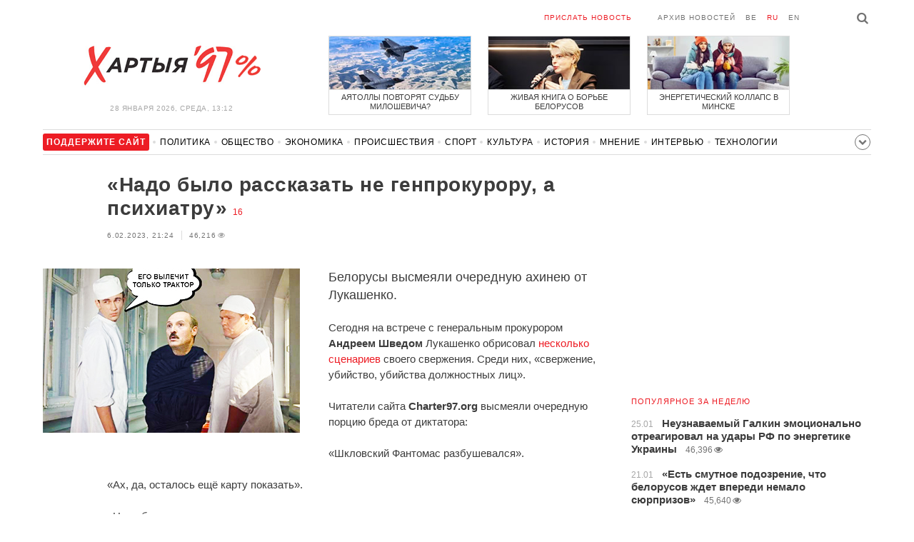

--- FILE ---
content_type: text/html; charset=UTF-8
request_url: https://charter97.link/ru/news/2023/2/6/535224/
body_size: 8459
content:
<!doctype html>
<html lang="ru">
<head prefix="og: http://ogp.me/ns# fb: http://ogp.me/ns/fb# website: http://ogp.me/ns/website#">

    <!-- Google Tag Manager -->
    <script>(function(w,d,s,l,i){w[l]=w[l]||[];w[l].push({'gtm.start':
                new Date().getTime(),event:'gtm.js'});var f=d.getElementsByTagName(s)[0],
            j=d.createElement(s),dl=l!='dataLayer'?'&l='+l:'';j.async=true;j.src=
            'https://www.googletagmanager.com/gtm.js?id='+i+dl;f.parentNode.insertBefore(j,f);
        })(window,document,'script','dataLayer','GTM-N23B9PW');</script>
    <!-- End Google Tag Manager -->

    <script type='text/javascript' src='https://platform-api.sharethis.com/js/sharethis.js#property=646f8fc9a660b80019d55d3e&product=sop' async='async'></script>

	<meta charset="utf-8">
	<link rel="preconnect" href='//i.c97.org'>
	<link rel="preconnect" href="//vk.com/">
	<link rel="preconnect" href="//www.google.com/">

    <link rel="dns-prefetch" href='//i.c97.org'>
	<link rel="dns-prefetch" href="//vk.com/">
    <link rel="dns-prefetch" href="//www.google.com/">

    <link rel="preload" href="/assets/fonts/fontello.woff2?1613999441583" as="font" crossorigin>

	<title>«Надо было рассказать не генпрокурору, а психиатру» - Новости Беларуси - Хартия&#039;97</title>
	<link rel="canonical"   href="https://charter97.org/ru/news/2023/2/6/535224/">
        <link rel="amphtml"     href="https://qnt91x.c97.org/ru/news/2023/2/6/535224/">
    
    <link rel="icon" type="image/png" href="/icons/fav-16.png" sizes="16x16">
    <link rel="icon" type="image/png" href="/icons/fav-32.png" sizes="32x32">
    <link rel="icon" type="image/png" href="/icons/fav-96.png" sizes="96x96">

    <meta name="viewport" content="width=device-width, initial-scale=1, maximum-scale=1, user-scalable=no"/>
	<meta name='description' content='Белорусы высмеяли очередную ахинею от Лукашенко.' />
    <meta property="fb:app_id" content="162415770494925" />
    <meta property="og:type" content="website" />
    <meta property="og:url" content="https://charter97.org/ru/news/2023/2/6/535224/" />
    <meta property="og:title" content="«Надо было рассказать не генпрокурору, а психиатру»" />
	<meta property="og:description" content="Белорусы высмеяли очередную ахинею от Лукашенко." />
		<meta property="og:image" content="https://i.c97.org/ai/372860/aux-head-1586769165-20200413_luka_traktor_360.jpg" />
	<meta property="og:image:width" content="320" />
	<meta property="og:image:height" content="270" />
	
	<link rel="alternate" type="application/rss+xml" title="RSS 2.0" href="https://charter97.org/rss.php" />

    <link rel="stylesheet" type="text/css" media="screen" href="/assets/1719322174174/styles.min.css">
    <link rel="stylesheet" type="text/css" media="print" href="/assets/1719322174174/css/print.css">

	<!-- Facebook Pixel Code -->
	<script>
		!function(f,b,e,v,n,t,s)
		{if(f.fbq)return;n=f.fbq=function(){n.callMethod?
			n.callMethod.apply(n,arguments):n.queue.push(arguments)};
			if(!f._fbq)f._fbq=n;n.push=n;n.loaded=!0;n.version='2.0';
			n.queue=[];t=b.createElement(e);t.async=!0;
			t.src=v;s=b.getElementsByTagName(e)[0];
			s.parentNode.insertBefore(t,s)}(window, document,'script',
			'https://connect.facebook.net/en_US/fbevents.js');
		fbq('init', '151185665487107');
		fbq('track', 'PageView');
	</script>
	<!-- End Facebook Pixel Code -->
<!--	<script async src="https://pagead2.googlesyndication.com/pagead/js/adsbygoogle.js"></script>-->
<!--	<script>-->
<!--		(adsbygoogle = window.adsbygoogle || []).push({-->
<!--			google_ad_client: "ca-pub-4738140743555043",-->
<!--			enable_page_level_ads: true-->
<!--		});-->
<!--	</script>-->
</head>
<body>
<!-- Google Tag Manager (noscript) -->
<noscript><iframe src="https://www.googletagmanager.com/ns.html?id=GTM-N23B9PW" height="0" width="0"
                  style="display:none;visibility:hidden"></iframe></noscript>
<!-- End Google Tag Manager (noscript) -->
<!-- Global site tag (gtag.js) - Google Analytics -->
<script async src="https://www.googletagmanager.com/gtag/js?id=UA-1956694-1"></script>
<script>
    window.dataLayer = window.dataLayer || [];
    function gtag(){dataLayer.push(arguments);}
    gtag('js', new Date());

    gtag('config', 'UA-1956694-1');
</script>

<!-- BEGIN search -->
<div class="search">
    <div class="l search__in">
        <div class="search__inputs" style="float:left; max-width:800px">
            <script async src="https://cse.google.com/cse.js?cx=016610397726322261255:g4jccamsr7k"></script>
            <div class="gcse-search"></div>
        </div>
        <a class="search__close js-search-hide" href="#"><i class="icon-cancel"></i>закрыть</a>
    </div>
</div>
<!-- END search -->

<!-- BEGIN l -->
<div class="l l_article">
	<!-- BEGIN header -->
	<header class="header">
		<div class="header__right">
			<a class="logo" href="/ru/news/">Хартыя</a>
			<span class="header__date">
				28 января 2026,
				среда,
				13:12			</span>
		</div>
		<div class="header__main">
			<div class="header__top">
				<a class="header__top-item send-news" href="/ru/prepare-news/">Прислать новость</a>
				<a class="header__top-item header_btn_archive" href="/ru/news/2026/1/28/">Архив новостей</a>
				<div class="header__top-item lang">
					<a href="/be/news/" class="">be</a>
					<a href="/ru/news/" class="is-active">ru</a>
					<a href="/en/news/" class="">en</a>
				</div>
                <a class="icon-search js-search-show"></a>
			</div>
			    <ul class="header__topnews">
        				<li>
                    <a href="/ru/news/2026/1/19/670455/" >
						<!--<img width="100%" alt="Аятоллы повторят судьбу Милошевича?" loading="lazy" src="https://i.c97.org/hb/670455.jpg?94">-->
						<img width="100%" alt="Аятоллы повторят судьбу Милошевича?" loading="lazy" src="https://r2.c97.org/hb/670455.jpg?94">
						<span>Аятоллы повторят судьбу Милошевича?</span>
                    </a>
                </li>
							<li class="header__topnews_mid">
                    <a href="/ru/news/2026/1/19/670401/" >
						<!--<img width="100%" alt="Живая книга о борьбе белорусов" loading="lazy" src="https://i.c97.org/hb/670401.jpg?94">-->
						<img width="100%" alt="Живая книга о борьбе белорусов" loading="lazy" src="https://r2.c97.org/hb/670401.jpg?94">
						<span>Живая книга о борьбе белорусов</span>
                    </a>
                </li>
							<li>
                    <a href="/ru/news/2026/1/19/670469/" >
						<!--<img width="100%" alt="Энергетический коллапс в Минске" loading="lazy" src="https://i.c97.org/hb/670469.jpg?94">-->
						<img width="100%" alt="Энергетический коллапс в Минске" loading="lazy" src="https://r2.c97.org/hb/670469.jpg?94">
						<span>Энергетический коллапс в Минске</span>
                    </a>
                </li>
					</ul>
			</div>
	</header>
	<!-- END header -->

<div id="mobile-donate">
    <a class="support" target="_blank" href="/ru/news/2024/6/25/600308/">Поддержите<br> сайт</a>
    <a href="/ru/news/2020/5/3/375089/">Сим сим,<br> Хартия 97!</a>
</div>
<div id="header_categories">
	<div class="button icon-down-open"><span>Рубрики</span></div>
	<ul>
        <li class="support">
            <a href="/ru/news/2024/6/25/600308/" target="_blank"><span>Поддержите сайт</span></a>
        </li>

                                <li><a href="/ru/news/politics/">Политика</a></li>
                                <li><a href="/ru/news/society/">Общество</a></li>
                                <li><a href="/ru/news/economics/">Экономика</a></li>
                                <li><a href="/ru/news/events/">Происшествия</a></li>
                                <li><a href="/ru/news/sport/">Спорт</a></li>
                                <li><a href="/ru/news/culture/">Культура</a></li>
                                <li><a href="/ru/news/history/">История</a></li>
                                <li><a href="/ru/news/opinion/">Мнение</a></li>
                                <li><a href="/ru/news/interview/">Интервью</a></li>
                                <li><a href="/ru/news/hi-tech/">Технологии</a></li>
                                <li><a href="/ru/news/health/">Здоровье</a></li>
                                <li><a href="/ru/news/auto/">Авто</a></li>
                                <li><a href="/ru/news/leisure/">Отдых</a></li>
                                <li><a href="/ru/news/hottopic/solidarity/">Обход Блокировки И Солидарность</a></li>
                                <li><a href="/ru/news/hottopic/covid-19/">Коронавирус</a></li>
                                <li><a href="/ru/news/hottopic/belarus-in-nato/">Беларусь в НАТО</a></li>
        	</ul>
</div>

<div class="main-wrap">
	<div class="l-main">
		<div class="google_article_top">
	<!-- adaptive_article_top_728x90 -->
<ins class="adsbygoogle"
     style="display:block"
     data-ad-client="ca-pub-4738140743555043"
     data-ad-slot="7204972813"
     data-ad-format="auto"></ins>
<script>(adsbygoogle = window.adsbygoogle || []).push({});</script></div>
<article class="article" data-article_id="535224" style="margin-top:0px;">
	<header class="article__header">

		<h1>«Надо было рассказать не генпрокурору, а психиатру»</h1>
		<a href="/ru/news/2023/2/6/535224/comments/#comments" class="news__counter">16</a>
		<ul class="article__info">
						<li>6.02.2023, 21:24							</li>
			<li><span class="news__views">46,216<i class="icon-eye"></i></span></li>		</ul>
	</header>

			<figure class="article__left article__photo">
			<img alt="«Надо было рассказать не генпрокурору, а психиатру»" src="https://i.c97.org/ai/372860/aux-head-1586769165-20200413_luka_traktor_360.jpg" />
					</figure>
	
	<p class="lead">Белорусы высмеяли очередную ахинею от Лукашенко.</p>

	<div class="social social_placehold">
        <!-- ShareThis BEGIN -->
        <div class="sharethis-inline-share-buttons"></div>
        <!-- ShareThis END -->
	</div>

	
	<p>Сегодня на встрече с генеральным прокурором <B>Андреем Шведом</B> Лукашенко обрисовал <a target="_blank" href=https://charter97.org/ru/news/2023/2/6/535199/>несколько сценариев</a> своего свержения. Среди них, «свержение, убийство, убийства должностных лиц».</p><p>Читатели сайта <B>Charter97.org</B> высмеяли очередную порцию бреда от диктатора:</p><p>«Шкловский Фантомас разбушевался».</p><p>«Ах, да, осталось ещё карту показать».</p><p>«Надо было рассказать не генпрокурору, а психиатру».</p><p>«Считаю, что давно пора ввести новую должность - генеральный психиатр. И вот пусть с ним совещается».</p><p>«Дайте деду таблетки».</p><p>«Путин Макеем предупредил сипатого».</p><p>«Мания величия, нарциссизм, мозаичная психопатия, шизофрения, постоянно на нервах, возраст. Так и до начальной стадии деменции недалеко, Лукашенко».</p><p>«Вроде еще не весна, а уже обострение».</p>
	
    
    
    <div id="donate-article">
        <a href="https://www.patreon.com/Charter97">
            <b class="icon-patreon">PATREON</b>
            Поддержите сайт        </a>

                    <a href="https://t.me/charter97_org">
    <b class="icon-telegram">«Хартия-97»</b>
    Подписывайтесь на канал
</a>
        
        
            </div>

    <div id="article-comment-btns">
                    <a href="/ru/news/2023/2/6/535224/comments/">Написать комментарий                <span>16</span>            </a>
            </div>

            <div id="donate-banner" style="border-bottom: 1px solid #ccc;">
            <div class="row">
    Вы можете поддержать сайт <b>Charter97.org</b> следующим образом:
</div>
<div class="row donate">
    <a class="donate-paypal" target="_blank" href="https://www.paypal.com/cgi-bin/webscr?cmd=_s-xclick&hosted_button_id=WPS4NY975YGSS&source=url">
        <img src="/assets/1719322174174/img/donate-paypal.png" alt="Donate with PayPal">
    </a>
    </div>
<div class="row">
    <b>РАСЧЕТНЫЙ МУЛЬТИВАЛЮТНЫЙ СЧЕТ ДЛЯ ПОЖЕРТВОВАНИЙ:</b>
    <br><br>
    <b>Название банка:</b> Bank Millennium S.A.<br>
    <b>Адрес:</b> ul. Stanislawa Zaryna, 2A, 02-593, Warszawa<br>
    <b>IBAN:</b> PL97116022020000000216711123<br>
    <b>SWIFT:</b> BIGBPLPW<br>
    <b>Название владельца счета:</b> Fundacja “KARTA ‘97”<br>
    <b>Назначение платежа:</b> Darowizna na cele statutowe<br>
    <br>
    Связаться с нами можно по адресу <b><a href="/cdn-cgi/l/email-protection" class="__cf_email__" data-cfemail="2d4e454c5f59485f141a6d4a404c4441034e4240">[email&#160;protected]</a></b>
</div>
        </div>
    
    <div class="article-subscription">
        <h3>Также следите за аккаунтами <b>Charter97.org</b> в социальных сетях</h3>
        <ul>
    <li><a target="_blank" class="icon-facebook-1" href="https://www.facebook.com/charter97.org">Facebook</a></li>
    <li><a target="_blank" class="icon-video" href="https://www.youtube.com/user/Charter97video">YouTube</a></li>
    <li><a target="_blank" class="icon-x-twitter" href="https://twitter.com/charter_97">X.com</a></li>
    <li><a target="_blank" class="icon-vk" href="https://vk.com/charter_97">vkontakte</a></li>
    <li><a target="_blank" class="icon-odnoklassniki" href="https://ok.ru/charter97">ok.ru</a></li>
    <li><a target="_blank" class="icon-instagram" href="https://www.instagram.com/charter97org/?hl=ru">Instagram</a></li>
    <li><a target="_blank" class="icon-rss" href="/ru/page/rss/">RSS</a></li>
    <li><a target="_blank" class="icon-telegram" href="https://t.me/charter97_org">Telegram</a></li>
</ul>
    </div>

</article>

<div class="comments__head">
	<center><!-- !2 adaptive_article_728x90 -->
<ins class="adsbygoogle"
	 style="display:block"
	 data-ad-client="ca-pub-4738140743555043"
	 data-ad-slot="1701571215"
	 data-ad-format="auto"></ins>
<script data-cfasync="false" src="/cdn-cgi/scripts/5c5dd728/cloudflare-static/email-decode.min.js"></script><script>(adsbygoogle = window.adsbygoogle || []).push({});</script></center>
</div>

<div class="article">
	<footer class="article__footer" style="margin-top:0px">
		
        <div class="article__footer-bottom">
			<span>
				Есть что добавить?				<a href="/ru/prepare-news/">Напишите нам</a>
			</span>
		</div>

		<div class="article__footer last-news-mk">
	<h3 class="title" style="cursor: pointer;">последние новости</h3>
	<span class="news__counter news__counter_square"  style="cursor: pointer; display: none;"></span>
	<ul class="article__footer-news-list show-news-mk">

		<li data-ai="671572">
			<a href="/ru/news/2026/1/28/671572/"  >
				<span class="news__time">13:08</span>
				<strong class="news__title">В Минске массово прорывает трубы в подъездах</strong>
			</a>
		</li>
		<li data-ai="671571">
			<a href="/ru/news/2026/1/28/671571/"  >
				<span class="news__time">13:05</span>
				<strong class="news__title">Украинский военкор спас четырехлетнюю девочку из дома, в который попал «Шахед»</strong>
			</a>
		</li>
		<li data-ai="671570">
			<a href="/ru/news/2026/1/28/671570/"  >
				<span class="news__time">12:57</span>
				<strong class="news__title">Toyota предложила решение одной из главных проблем электромобилей</strong>
			</a>
		</li>
		<li data-ai="671569">
			<a href="/ru/news/2026/1/28/671569/"  >
				<span class="news__time">12:53</span>
				<strong class="news__title">В ЕС предложили создать Совет безопасности Европы</strong>
			</a>
		</li>
		<li data-ai="671568">
			<a href="/ru/news/2026/1/28/671568/"  >
				<span class="news__time">12:48</span>
				<strong class="news__title">«Белорусский» кроссовер стал самым популярным авто в Москве</strong>
			</a>
		</li>
		<li data-ai="671567">
			<a href="/ru/news/2026/1/28/671567/"  >
				<span class="news__time">12:37</span>
				<strong class="news__title">Самолет российской авиакомпании подал сигнал бедствия</strong>
			</a>
		</li>
		<li data-ai="671566">
			<a href="/ru/news/2026/1/28/671566/"  >
				<span class="news__time">12:26</span>
				<strong class="news__title">После ДТП пассажирку насмерть сбил микроавтобус</strong>
			</a>
		</li>
		<li data-ai="671565">
			<a href="/ru/news/2026/1/28/671565/"  >
				<span class="news__time">12:19</span>
				<strong class="news__title">Фицо заявил, что обеспокоен душевным здоровьем Трампа</strong>
			</a>
		</li>
		<li data-ai="671564">
			<a href="/ru/news/2026/1/28/671564/"  >
				<span class="news__time">12:11</span>
				<strong class="news__title">Сотрудница банка в Бобруйске проиграла в казино более полумиллиона рублей</strong>
			</a>
		</li>
		<li data-ai="671531">
			<a href="/ru/news/2026/1/28/671531/"  >
				<span class="news__time">12:04</span>
				<strong class="news__title">СБУ задержала белорусскую журналистку, работавшую на КГБ</strong>
			</a>
		</li>
	</ul>

	<ul class="uploaded-news-mk" style="display:none;">
	</ul>
</div>

	</footer>
	<!-- END article footer -->
</div>
		<script async src="https://pagead2.googlesyndication.com/pagead/js/adsbygoogle.js"></script>
<ins class="adsbygoogle"
	 style="display:block"
	 data-ad-format="autorelaxed"
	 data-ad-client="ca-pub-4738140743555043"
	 data-ad-slot="1796982039"></ins>
<script>
	(adsbygoogle = window.adsbygoogle || []).push({});
</script>	</div>
	<div class="l-sidebar">
		<div class="l-sidebar__inner inner-page">
			<div class="b weather">
	<!-- DEPRECATED: adaptive_300х600_top_right -->
	<ins class="adsbygoogle"
		style="display:block"
		data-ad-client="ca-pub-4738140743555043"
		data-ad-slot="2063974814"
		data-ad-format="auto"></ins>
	<script>(adsbygoogle = window.adsbygoogle || []).push({});</script>
</div>						
						
			<div class="b news news_week responsive">
	<h3 class="title">популярное за неделю</h3>
	<ul>
		<li>
			<a href="/ru/news/2026/1/25/671201/"  >
				<span class="news__time">25.01</span>
				<strong class="news__title">Неузнаваемый Галкин эмоционально отреагировал на удары РФ по энергетике Украины</strong>
				<span class="news__views">46,396<i class="icon-eye"></i></span>			</a>
		</li>
		<li>
			<a href="/ru/news/2026/1/21/670658/"  >
				<span class="news__time">21.01</span>
				<strong class="news__title">«Есть смутное подозрение, что белорусов ждет впереди немало сюрпризов»</strong>
				<span class="news__views">45,640<i class="icon-eye"></i></span>			</a>
		</li>
		<li>
			<a href="/ru/news/2026/1/24/671064/"  >
				<span class="news__time">24.01</span>
				<strong class="news__title">Появилась новость, которую ждали все белорусы</strong>
				<span class="news__views">44,608<i class="icon-eye"></i></span>			</a>
		</li>
		<li>
			<a href="/ru/news/2026/1/23/670966/"  >
				<span class="news__time">23.01</span>
				<strong class="news__title">В прорубь в белом саване</strong>
				<span class="news__views">40,696<i class="icon-eye"></i></span>			</a>
		</li>
		<li>
			<a href="/ru/news/2026/1/26/671334/"  >
				<span class="news__time">26.01</span>
				<strong class="news__title">Reuters: Трамп испугался импичмента</strong>
				<span class="news__views">40,652<i class="icon-eye"></i></span>			</a>
		</li>
		<li>
			<a href="/ru/news/2026/1/24/671073/"  >
				<span class="news__time">24.01</span>
				<strong class="news__title">«Лукашенко рискует получить копытом в лоб»</strong>
				<span class="news__views">40,548<i class="icon-eye"></i></span>			</a>
		</li>
		<li>
			<a href="/ru/news/2026/1/26/671365/"  >
				<span class="news__time">26.01</span>
				<strong class="news__title">Поляки массово возвращаются домой из Великобритании</strong>
				<span class="news__views">39,438<i class="icon-eye"></i></span>			</a>
		</li>
	</ul>
</div>
<div class="b opinion">
    <h3 class="title">
        <a href="/ru/news/opinion/">Мнение</a>
    </h3>

        <a href="/ru/news/2026/1/27/671426/"  class="opinion__item">
                <div class="opinion__pic">
            <img src="https://i.c97.org/ai/453788/aux-small-1644216500-20220127_nevzorov_120.jpg" loading="lazy" alt="В Кремле запаниковали">
        </div>
                <div class="opinion__content">
            <strong class="news__title">В Кремле запаниковали</strong>
            <span class="opinion__author">Александр Невзоров</span>
        </div>
    </a>
        <a href="/ru/news/2026/1/26/671337/"  class="opinion__item">
                <div class="opinion__pic">
            <img src="https://i.c97.org/ai/469502/aux-small-1653549170-20220526_portnikov_120.jpg" loading="lazy" alt="Об истинных целях России">
        </div>
                <div class="opinion__content">
            <strong class="news__title">Об истинных целях России</strong>
            <span class="opinion__author">Виталий Портников</span>
        </div>
    </a>
        <a href="/ru/news/2026/1/23/670966/"  class="opinion__item">
                <div class="opinion__pic">
            <img src="https://i.c97.org/ai/355838/aux-small-1573919805-20191116_irina_halip_120.jpg" loading="lazy" alt="В прорубь в белом саване">
        </div>
                <div class="opinion__content">
            <strong class="news__title">В прорубь в белом саване</strong>
            <span class="opinion__author">Ирина Халип</span>
        </div>
    </a>
        <a href="/ru/news/2026/1/22/670803/"  class="opinion__item">
                <div class="opinion__pic">
            <img src="https://i.c97.org/ai/541808/aux-small-1682515697-20230426_vladimir_fesenko_120.jpg" loading="lazy" alt="«Трампотрясение» в Давосе">
        </div>
                <div class="opinion__content">
            <strong class="news__title">«Трампотрясение» в Давосе</strong>
            <span class="opinion__author">Владимир Фесенко</span>
        </div>
    </a>
    </div>
			
			<div class="google_ads_bottom_no">
				<div style="margin: 0 0 10px 0;">
	<!-- !6 adaptive_300х600_bottom_right -->
	<ins class="adsbygoogle"
		 style="display:block"
		 data-ad-client="ca-pub-4738140743555043"
		 data-ad-slot="6075372014"
		 data-ad-format="vertical"></ins>
	<script>(adsbygoogle = window.adsbygoogle || []).push({});</script>
</div>
			</div>
												
			<div class="google_ads_bottom_no">
							</div>
			
																				</div>
	</div>
</div>

	<footer class="footer">
		<div class="footer_categories">
    <ul>
                                <li><a href="/ru/news/politics/">Политика</a></li>
                                <li><a href="/ru/news/society/">Общество</a></li>
                                <li><a href="/ru/news/economics/">Экономика</a></li>
                                <li><a href="/ru/news/events/">Происшествия</a></li>
                                <li><a href="/ru/news/sport/">Спорт</a></li>
                                <li><a href="/ru/news/culture/">Культура</a></li>
                                <li><a href="/ru/news/history/">История</a></li>
                                <li><a href="/ru/news/opinion/">Мнение</a></li>
                                <li><a href="/ru/news/interview/">Интервью</a></li>
                                <li><a href="/ru/news/hi-tech/">Технологии</a></li>
                                <li><a href="/ru/news/health/">Здоровье</a></li>
                                <li><a href="/ru/news/auto/">Авто</a></li>
                                <li><a href="/ru/news/leisure/">Отдых</a></li>
                                <li><a href="/ru/news/hottopic/solidarity/">Обход Блокировки И Солидарность</a></li>
                                <li><a href="/ru/news/hottopic/covid-19/">Коронавирус</a></li>
                                <li><a href="/ru/news/hottopic/belarus-in-nato/">Беларусь в НАТО</a></li>
            </ul>
</div>
		<div class="wrapper-sponsors">
    <div><img alt="Partner logo" src="/assets/1719322174174/img/partner/02.png" loading="lazy" ></div>
    <div><img alt="Partner logo" src="/assets/1719322174174/img/partner/04.png" loading="lazy" ></div>
    <div><img alt="Partner logo" src="/assets/1719322174174/img/partner/18.png" loading="lazy" ></div>
    <div><img alt="Partner logo" src="/assets/1719322174174/img/partner/06.png" loading="lazy" ></div>
    <div><img alt="Partner logo" src="/assets/1719322174174/img/partner/10.png" loading="lazy" ></div>
    <div><img alt="Partner logo" src="/assets/1719322174174/img/partner/11.png" loading="lazy" ></div>
    <div><img alt="Partner logo" src="/assets/1719322174174/img/partner/13.jpg" loading="lazy" ></div>
    <div><img alt="Partner logo" src="/assets/1719322174174/img/partner/14.jpg" loading="lazy" ></div>
    <div><img alt="Partner logo" src="/assets/1719322174174/img/partner/03.png" loading="lazy" ></div>
    <div><img alt="Partner logo" src="/assets/1719322174174/img/partner/15.png" loading="lazy" ></div>
    <div><img alt="Partner logo" src="/assets/1719322174174/img/partner/16.png" loading="lazy" ></div>
    <div><img alt="Partner logo" src="/assets/1719322174174/img/partner/17.png" loading="lazy" ></div>
</div>

		<div class="footer__bottom">
						<div class="footer__copy">
				<p>© 1998–2026 <i>Х</i>артыя<i>’97</i> <a href="https://charter97.org">www.charter97.org</a><br />



				<br />
				При использовании материалов сайта ссылка на пресс-центр Хартии'97 обязательна.<br />Издатель Charter97.org в Варшаве: <a href="/cdn-cgi/l/email-protection#e4878c8596908196ddd3a48389858d88ca878b89"><span class="__cf_email__" data-cfemail="13707b72616776612a2453747e727a7f3d707c7e">[email&#160;protected]</span></a>
                        <br /> ISSN 2543-4969
				</p>



<!--LiveInternet counter--><a href="//www.liveinternet.ru/click"
target="_blank"><img id="licnt0B87" width="88" height="15" style="border:0"
title="LiveInternet: показано число посетителей за сегодня"
src="[data-uri]"
alt=""/></a><script data-cfasync="false" src="/cdn-cgi/scripts/5c5dd728/cloudflare-static/email-decode.min.js"></script><script>(function(d,s){d.getElementById("licnt0B87").src=
"//counter.yadro.ru/hit?t26.6;r"+escape(d.referrer)+
((typeof(s)=="undefined")?"":";s"+s.width+"*"+s.height+"*"+
(s.colorDepth?s.colorDepth:s.pixelDepth))+";u"+escape(d.URL)+
";h"+escape(d.title.substring(0,150))+";"+Math.random()})
(document,screen)</script><!--/LiveInternet-->
			</div>
					</div>
	</footer>
</div>
<!-- END l -->
<div class="js-gototop gototop">▲</div>

<script>
(adsbygoogle = window.adsbygoogle || []).push({
google_ad_client: 'ca-pub-4738140743555043',
enable_page_level_ads: {google_ad_channel: '7024465219'},
interstitials: true,
overlays: true
});
</script>


<script src="/assets/1719322174174/scripts.min.js"></script>

<script async src="https://pagead2.googlesyndication.com/pagead/js/adsbygoogle.js"></script>
<script defer src="https://static.cloudflareinsights.com/beacon.min.js/vcd15cbe7772f49c399c6a5babf22c1241717689176015" integrity="sha512-ZpsOmlRQV6y907TI0dKBHq9Md29nnaEIPlkf84rnaERnq6zvWvPUqr2ft8M1aS28oN72PdrCzSjY4U6VaAw1EQ==" data-cf-beacon='{"version":"2024.11.0","token":"7997fd81d5584ec4bbb72441f918e978","r":1,"server_timing":{"name":{"cfCacheStatus":true,"cfEdge":true,"cfExtPri":true,"cfL4":true,"cfOrigin":true,"cfSpeedBrain":true},"location_startswith":null}}' crossorigin="anonymous"></script>
</body></html>


--- FILE ---
content_type: text/html; charset=UTF-8
request_url: https://hit.c97.org/counter/535224
body_size: -258
content:
23109

--- FILE ---
content_type: text/html; charset=utf-8
request_url: https://www.google.com/recaptcha/api2/aframe
body_size: 112
content:
<!DOCTYPE HTML><html><head><meta http-equiv="content-type" content="text/html; charset=UTF-8"></head><body><script nonce="C2flPXlW12hR4iMmrLsacg">/** Anti-fraud and anti-abuse applications only. See google.com/recaptcha */ try{var clients={'sodar':'https://pagead2.googlesyndication.com/pagead/sodar?'};window.addEventListener("message",function(a){try{if(a.source===window.parent){var b=JSON.parse(a.data);var c=clients[b['id']];if(c){var d=document.createElement('img');d.src=c+b['params']+'&rc='+(localStorage.getItem("rc::a")?sessionStorage.getItem("rc::b"):"");window.document.body.appendChild(d);sessionStorage.setItem("rc::e",parseInt(sessionStorage.getItem("rc::e")||0)+1);localStorage.setItem("rc::h",'1769595137398');}}}catch(b){}});window.parent.postMessage("_grecaptcha_ready", "*");}catch(b){}</script></body></html>